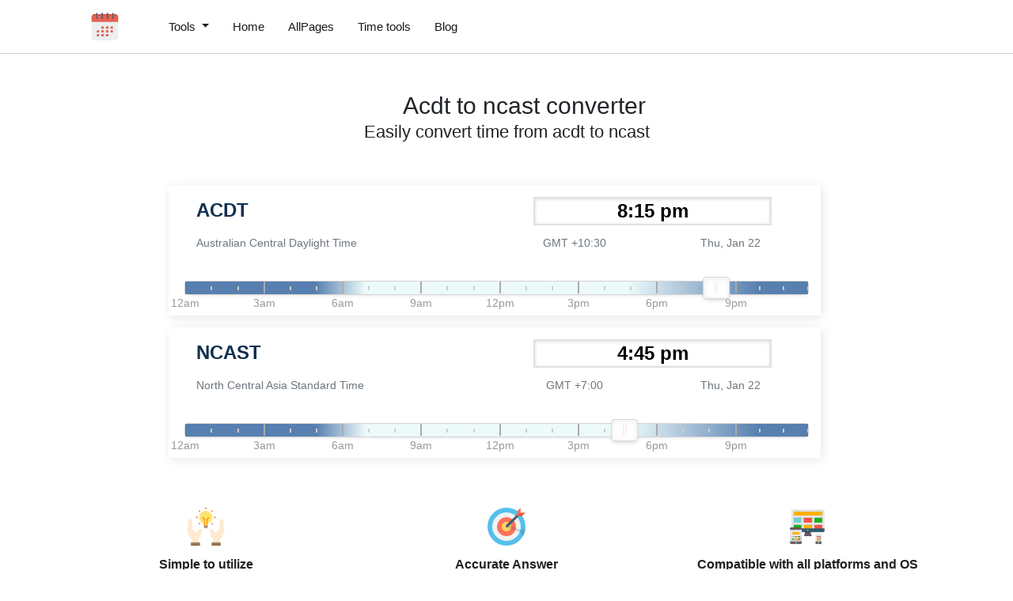

--- FILE ---
content_type: text/html; charset=UTF-8
request_url: https://thetimekit.com/convert-time-in-acdt-to-ncast
body_size: 13262
content:
<!DOCTYPE html><html lang="en"><head><meta charset="utf-8"/>
<script>var __ezHttpConsent={setByCat:function(src,tagType,attributes,category,force,customSetScriptFn=null){var setScript=function(){if(force||window.ezTcfConsent[category]){if(typeof customSetScriptFn==='function'){customSetScriptFn();}else{var scriptElement=document.createElement(tagType);scriptElement.src=src;attributes.forEach(function(attr){for(var key in attr){if(attr.hasOwnProperty(key)){scriptElement.setAttribute(key,attr[key]);}}});var firstScript=document.getElementsByTagName(tagType)[0];firstScript.parentNode.insertBefore(scriptElement,firstScript);}}};if(force||(window.ezTcfConsent&&window.ezTcfConsent.loaded)){setScript();}else if(typeof getEzConsentData==="function"){getEzConsentData().then(function(ezTcfConsent){if(ezTcfConsent&&ezTcfConsent.loaded){setScript();}else{console.error("cannot get ez consent data");force=true;setScript();}});}else{force=true;setScript();console.error("getEzConsentData is not a function");}},};</script>
<script>var ezTcfConsent=window.ezTcfConsent?window.ezTcfConsent:{loaded:false,store_info:false,develop_and_improve_services:false,measure_ad_performance:false,measure_content_performance:false,select_basic_ads:false,create_ad_profile:false,select_personalized_ads:false,create_content_profile:false,select_personalized_content:false,understand_audiences:false,use_limited_data_to_select_content:false,};function getEzConsentData(){return new Promise(function(resolve){document.addEventListener("ezConsentEvent",function(event){var ezTcfConsent=event.detail.ezTcfConsent;resolve(ezTcfConsent);});});}</script>
<script>if(typeof _setEzCookies!=='function'){function _setEzCookies(ezConsentData){var cookies=window.ezCookieQueue;for(var i=0;i<cookies.length;i++){var cookie=cookies[i];if(ezConsentData&&ezConsentData.loaded&&ezConsentData[cookie.tcfCategory]){document.cookie=cookie.name+"="+cookie.value;}}}}
window.ezCookieQueue=window.ezCookieQueue||[];if(typeof addEzCookies!=='function'){function addEzCookies(arr){window.ezCookieQueue=[...window.ezCookieQueue,...arr];}}
addEzCookies([{name:"ezoab_373491",value:"mod102; Path=/; Domain=thetimekit.com; Max-Age=7200",tcfCategory:"store_info",isEzoic:"true",},{name:"ezosuibasgeneris-1",value:"1fa448ed-4582-4163-5b98-ae7f2e713148; Path=/; Domain=thetimekit.com; Expires=Fri, 22 Jan 2027 09:45:27 UTC; Secure; SameSite=None",tcfCategory:"understand_audiences",isEzoic:"true",}]);if(window.ezTcfConsent&&window.ezTcfConsent.loaded){_setEzCookies(window.ezTcfConsent);}else if(typeof getEzConsentData==="function"){getEzConsentData().then(function(ezTcfConsent){if(ezTcfConsent&&ezTcfConsent.loaded){_setEzCookies(window.ezTcfConsent);}else{console.error("cannot get ez consent data");_setEzCookies(window.ezTcfConsent);}});}else{console.error("getEzConsentData is not a function");_setEzCookies(window.ezTcfConsent);}</script><script type="text/javascript" data-ezscrex='false' data-cfasync='false'>window._ezaq = Object.assign({"edge_cache_status":12,"edge_response_time":199,"url":"https://thetimekit.com/convert-time-in-acdt-to-ncast"}, typeof window._ezaq !== "undefined" ? window._ezaq : {});</script><script type="text/javascript" data-ezscrex='false' data-cfasync='false'>window._ezaq = Object.assign({"ab_test_id":"mod102"}, typeof window._ezaq !== "undefined" ? window._ezaq : {});window.__ez=window.__ez||{};window.__ez.tf={};</script><script type="text/javascript" data-ezscrex='false' data-cfasync='false'>window.ezDisableAds = true;</script>
<script data-ezscrex='false' data-cfasync='false' data-pagespeed-no-defer>var __ez=__ez||{};__ez.stms=Date.now();__ez.evt={};__ez.script={};__ez.ck=__ez.ck||{};__ez.template={};__ez.template.isOrig=true;window.__ezScriptHost="//www.ezojs.com";__ez.queue=__ez.queue||function(){var e=0,i=0,t=[],n=!1,o=[],r=[],s=!0,a=function(e,i,n,o,r,s,a){var l=arguments.length>7&&void 0!==arguments[7]?arguments[7]:window,d=this;this.name=e,this.funcName=i,this.parameters=null===n?null:w(n)?n:[n],this.isBlock=o,this.blockedBy=r,this.deleteWhenComplete=s,this.isError=!1,this.isComplete=!1,this.isInitialized=!1,this.proceedIfError=a,this.fWindow=l,this.isTimeDelay=!1,this.process=function(){f("... func = "+e),d.isInitialized=!0,d.isComplete=!0,f("... func.apply: "+e);var i=d.funcName.split("."),n=null,o=this.fWindow||window;i.length>3||(n=3===i.length?o[i[0]][i[1]][i[2]]:2===i.length?o[i[0]][i[1]]:o[d.funcName]),null!=n&&n.apply(null,this.parameters),!0===d.deleteWhenComplete&&delete t[e],!0===d.isBlock&&(f("----- F'D: "+d.name),m())}},l=function(e,i,t,n,o,r,s){var a=arguments.length>7&&void 0!==arguments[7]?arguments[7]:window,l=this;this.name=e,this.path=i,this.async=o,this.defer=r,this.isBlock=t,this.blockedBy=n,this.isInitialized=!1,this.isError=!1,this.isComplete=!1,this.proceedIfError=s,this.fWindow=a,this.isTimeDelay=!1,this.isPath=function(e){return"/"===e[0]&&"/"!==e[1]},this.getSrc=function(e){return void 0!==window.__ezScriptHost&&this.isPath(e)&&"banger.js"!==this.name?window.__ezScriptHost+e:e},this.process=function(){l.isInitialized=!0,f("... file = "+e);var i=this.fWindow?this.fWindow.document:document,t=i.createElement("script");t.src=this.getSrc(this.path),!0===o?t.async=!0:!0===r&&(t.defer=!0),t.onerror=function(){var e={url:window.location.href,name:l.name,path:l.path,user_agent:window.navigator.userAgent};"undefined"!=typeof _ezaq&&(e.pageview_id=_ezaq.page_view_id);var i=encodeURIComponent(JSON.stringify(e)),t=new XMLHttpRequest;t.open("GET","//g.ezoic.net/ezqlog?d="+i,!0),t.send(),f("----- ERR'D: "+l.name),l.isError=!0,!0===l.isBlock&&m()},t.onreadystatechange=t.onload=function(){var e=t.readyState;f("----- F'D: "+l.name),e&&!/loaded|complete/.test(e)||(l.isComplete=!0,!0===l.isBlock&&m())},i.getElementsByTagName("head")[0].appendChild(t)}},d=function(e,i){this.name=e,this.path="",this.async=!1,this.defer=!1,this.isBlock=!1,this.blockedBy=[],this.isInitialized=!0,this.isError=!1,this.isComplete=i,this.proceedIfError=!1,this.isTimeDelay=!1,this.process=function(){}};function c(e,i,n,s,a,d,c,u,f){var m=new l(e,i,n,s,a,d,c,f);!0===u?o[e]=m:r[e]=m,t[e]=m,h(m)}function h(e){!0!==u(e)&&0!=s&&e.process()}function u(e){if(!0===e.isTimeDelay&&!1===n)return f(e.name+" blocked = TIME DELAY!"),!0;if(w(e.blockedBy))for(var i=0;i<e.blockedBy.length;i++){var o=e.blockedBy[i];if(!1===t.hasOwnProperty(o))return f(e.name+" blocked = "+o),!0;if(!0===e.proceedIfError&&!0===t[o].isError)return!1;if(!1===t[o].isComplete)return f(e.name+" blocked = "+o),!0}return!1}function f(e){var i=window.location.href,t=new RegExp("[?&]ezq=([^&#]*)","i").exec(i);"1"===(t?t[1]:null)&&console.debug(e)}function m(){++e>200||(f("let's go"),p(o),p(r))}function p(e){for(var i in e)if(!1!==e.hasOwnProperty(i)){var t=e[i];!0===t.isComplete||u(t)||!0===t.isInitialized||!0===t.isError?!0===t.isError?f(t.name+": error"):!0===t.isComplete?f(t.name+": complete already"):!0===t.isInitialized&&f(t.name+": initialized already"):t.process()}}function w(e){return"[object Array]"==Object.prototype.toString.call(e)}return window.addEventListener("load",(function(){setTimeout((function(){n=!0,f("TDELAY -----"),m()}),5e3)}),!1),{addFile:c,addFileOnce:function(e,i,n,o,r,s,a,l,d){t[e]||c(e,i,n,o,r,s,a,l,d)},addDelayFile:function(e,i){var n=new l(e,i,!1,[],!1,!1,!0);n.isTimeDelay=!0,f(e+" ...  FILE! TDELAY"),r[e]=n,t[e]=n,h(n)},addFunc:function(e,n,s,l,d,c,u,f,m,p){!0===c&&(e=e+"_"+i++);var w=new a(e,n,s,l,d,u,f,p);!0===m?o[e]=w:r[e]=w,t[e]=w,h(w)},addDelayFunc:function(e,i,n){var o=new a(e,i,n,!1,[],!0,!0);o.isTimeDelay=!0,f(e+" ...  FUNCTION! TDELAY"),r[e]=o,t[e]=o,h(o)},items:t,processAll:m,setallowLoad:function(e){s=e},markLoaded:function(e){if(e&&0!==e.length){if(e in t){var i=t[e];!0===i.isComplete?f(i.name+" "+e+": error loaded duplicate"):(i.isComplete=!0,i.isInitialized=!0)}else t[e]=new d(e,!0);f("markLoaded dummyfile: "+t[e].name)}},logWhatsBlocked:function(){for(var e in t)!1!==t.hasOwnProperty(e)&&u(t[e])}}}();__ez.evt.add=function(e,t,n){e.addEventListener?e.addEventListener(t,n,!1):e.attachEvent?e.attachEvent("on"+t,n):e["on"+t]=n()},__ez.evt.remove=function(e,t,n){e.removeEventListener?e.removeEventListener(t,n,!1):e.detachEvent?e.detachEvent("on"+t,n):delete e["on"+t]};__ez.script.add=function(e){var t=document.createElement("script");t.src=e,t.async=!0,t.type="text/javascript",document.getElementsByTagName("head")[0].appendChild(t)};__ez.dot=__ez.dot||{};__ez.queue.addFileOnce('/detroitchicago/boise.js', '/detroitchicago/boise.js?gcb=195-0&cb=5', true, [], true, false, true, false);__ez.queue.addFileOnce('/parsonsmaize/abilene.js', '/parsonsmaize/abilene.js?gcb=195-0&cb=e80eca0cdb', true, [], true, false, true, false);__ez.queue.addFileOnce('/parsonsmaize/mulvane.js', '/parsonsmaize/mulvane.js?gcb=195-0&cb=e75e48eec0', true, ['/parsonsmaize/abilene.js'], true, false, true, false);__ez.queue.addFileOnce('/detroitchicago/birmingham.js', '/detroitchicago/birmingham.js?gcb=195-0&cb=539c47377c', true, ['/parsonsmaize/abilene.js'], true, false, true, false);</script>
<script data-ezscrex="false" type="text/javascript" data-cfasync="false">window._ezaq = Object.assign({"ad_cache_level":0,"adpicker_placement_cnt":0,"ai_placeholder_cache_level":0,"ai_placeholder_placement_cnt":-1,"domain":"thetimekit.com","domain_id":373491,"ezcache_level":1,"ezcache_skip_code":0,"has_bad_image":0,"has_bad_words":0,"is_sitespeed":0,"lt_cache_level":0,"response_size":65460,"response_size_orig":59661,"response_time_orig":209,"template_id":5,"url":"https://thetimekit.com/convert-time-in-acdt-to-ncast","word_count":0,"worst_bad_word_level":0}, typeof window._ezaq !== "undefined" ? window._ezaq : {});__ez.queue.markLoaded('ezaqBaseReady');</script>
<script type='text/javascript' data-ezscrex='false' data-cfasync='false'>
window.ezAnalyticsStatic = true;

function analyticsAddScript(script) {
	var ezDynamic = document.createElement('script');
	ezDynamic.type = 'text/javascript';
	ezDynamic.innerHTML = script;
	document.head.appendChild(ezDynamic);
}
function getCookiesWithPrefix() {
    var allCookies = document.cookie.split(';');
    var cookiesWithPrefix = {};

    for (var i = 0; i < allCookies.length; i++) {
        var cookie = allCookies[i].trim();

        for (var j = 0; j < arguments.length; j++) {
            var prefix = arguments[j];
            if (cookie.indexOf(prefix) === 0) {
                var cookieParts = cookie.split('=');
                var cookieName = cookieParts[0];
                var cookieValue = cookieParts.slice(1).join('=');
                cookiesWithPrefix[cookieName] = decodeURIComponent(cookieValue);
                break; // Once matched, no need to check other prefixes
            }
        }
    }

    return cookiesWithPrefix;
}
function productAnalytics() {
	var d = {"pr":[6],"omd5":"53fe8900cb30cd63b670cdc3067eec51","nar":"risk score"};
	d.u = _ezaq.url;
	d.p = _ezaq.page_view_id;
	d.v = _ezaq.visit_uuid;
	d.ab = _ezaq.ab_test_id;
	d.e = JSON.stringify(_ezaq);
	d.ref = document.referrer;
	d.c = getCookiesWithPrefix('active_template', 'ez', 'lp_');
	if(typeof ez_utmParams !== 'undefined') {
		d.utm = ez_utmParams;
	}

	var dataText = JSON.stringify(d);
	var xhr = new XMLHttpRequest();
	xhr.open('POST','/ezais/analytics?cb=1', true);
	xhr.onload = function () {
		if (xhr.status!=200) {
            return;
		}

        if(document.readyState !== 'loading') {
            analyticsAddScript(xhr.response);
            return;
        }

        var eventFunc = function() {
            if(document.readyState === 'loading') {
                return;
            }
            document.removeEventListener('readystatechange', eventFunc, false);
            analyticsAddScript(xhr.response);
        };

        document.addEventListener('readystatechange', eventFunc, false);
	};
	xhr.setRequestHeader('Content-Type','text/plain');
	xhr.send(dataText);
}
__ez.queue.addFunc("productAnalytics", "productAnalytics", null, true, ['ezaqBaseReady'], false, false, false, true);
</script><base href="https://thetimekit.com/convert-time-in-acdt-to-ncast"/>
           
  <link rel="shortcut icon" href="/images/calendar.png"/>
  <meta name="viewport" content="width=device-width"/><title>Acdt to NCAST converter</title><meta name="description" content="Simplest method to convert time from ACDT to NCAST"/><link rel="canonical" href="https://thetimekit.com/convert-time-in-acdt-to-ncast"/><link rel="stylesheet" href="/assets/css/bootstrap.min.css"/><link rel="stylesheet" href="/assets/css/tools.css"/><meta data-rh="true" property="og:image" content="https://thetimekit.com/images/calendar.png"/>
  <meta property="og:title" content="Acdt to NCAST converter"/>
  <meta property="og:description" content="Simplest method to convert time from ACDT to NCAST"/>
  <meta property="og:type" content="website"/>
  <meta data-rh="true" property="og:url" content="https://thetimekit.com/convert-time-in-acdt-to-ncast"/>
  <meta data-rh="true" property="og:site_name" content="thetimekit.com"/>
  <meta data-rh="true" property="twitter:domain" content="https://thetimekit.com"/>
  <meta data-rh="true" property="twitter:url" content="https://thetimekit.com/convert-time-in-acdt-to-ncast"/>
  <meta data-rh="true" name="twitter:title" content="Acdt to NCAST converter"/>
  <meta data-rh="true" name="twitter:description" content="Simplest method to convert time from ACDT to NCAST"/>
  <meta data-rh="true" name="twitter:image:src" content="https://thetimekit.com/images/calendar.png"/>
  

<link rel="stylesheet" href="/css/timetools.css"/> <script src="https://cdnjs.cloudflare.com/ajax/libs/moment.js/2.29.1/moment.min.js"></script> <script src="https://cdnjs.cloudflare.com/ajax/libs/jquery/3.6.0/jquery.min.js" integrity="sha512-894YE6QWD5I59HgZOGReFYm4dnWc1Qt5NtvYSaNcOP+u1T9qYdvdihz0PPSiiqn/+/3e7Jo4EaG7TubfWGUrMQ==" crossorigin="anonymous"></script>

  <script type="application/ld+json">
    {
      "@context": "http://schema.org",
      "@type": "Organization",
      "url": "https://thetimekit.com",
      "logo": "https://thetimekit.com/images/calendar.png"
    }
  </script>
  <script type="application/ld+json">
    {
      "@context": "http://schema.org",
      "@type": "WebSite",
      "name": "thetimekit.com",
      "alternateName": "Thetimekit",
      "url": "https://thetimekit.com"
    }
  </script><script type="application/ld+json">
    {
      "@context": "http://schema.org",
      "@type": "FAQPage",
      "mainEntity": [{
              "@type": "Question",
              "name": "Can I trust this tool for 100% accuracy? ",
              "acceptedAnswer": {
                "@type": "Answer",
                "text": "Results provided by thetimekit.com are 100% accurate. Just move the slider to set the desired time and get the ACDT to NCAST time conversion "
              }
            },{
              "@type": "Question",
              "name": "Can I use this tool on my mobile phone?",
              "acceptedAnswer": {
                "@type": "Answer",
                "text": "Yes, our tool works across the platform and devices.You can definitely use your phone to convert time in ACDT to NCAST."
              }
            },{
              "@type": "Question",
              "name": "Is this tool free or do I need to buy any membership plan?",
              "acceptedAnswer": {
                "@type": "Answer",
                "text": "Thetimekit.com is absolutely free and online so that you can use it anytime, anywhere without spending a single penny."
              }
            },{
              "@type": "Question",
              "name": "Do I need to create any account here before I can start using this tool?",
              "acceptedAnswer": {
                "@type": "Answer",
                "text": "No, you don't need to create any sort of account to use this tool."
              }
            },{
              "@type": "Question",
              "name": "Can I use this tool everyday?",
              "acceptedAnswer": {
                "@type": "Answer",
                "text": "Sure, we will love that. Use this tool anytime anywhere to  get the desired conversion"
              }
            },{
              "@type": "Question",
              "name": "What does NCAST stands for?",
              "acceptedAnswer": {
                "@type": "Answer",
                "text": "NCAST stands for North Central Asia Standard Time"
              }
            },{
              "@type": "Question",
              "name": "What does ACDT stands for?",
              "acceptedAnswer": {
                "@type": "Answer",
                "text": "ACDT stands for Australian Central Daylight Time"
              }
            },{
              "@type": "Question",
              "name": "What is the time difference between ACDT and NCAST  time Zone?",
              "acceptedAnswer": {
                "@type": "Answer",
                "text": "ACDT(Australian Central Daylight Time) is 3 hours ahead from North Central Asia Standard Time (NCAST)"
              }
            },{
              "@type": "Question",
              "name": "What time is now in ACDT zone?",
              "acceptedAnswer": {
                "@type": "Answer",
                "text": "Time now in ACDT Zone is  09:52 pm"
              }
            },{
              "@type": "Question",
              "name": "What time is now in NCAST zone?",
              "acceptedAnswer": {
                "@type": "Answer",
                "text": "Time now in NCAST Zone is 06:22 pm"
              }
            },{
              "@type": "Question",
              "name": "Is UTC time the same as GMT?",
              "acceptedAnswer": {
                "@type": "Answer",
                "text": "GMT stands for Greenwich Mean Time where as UTC stands for Universal Coordinated time. Though there is no time difference between these but still they aren't same,because GMT is a time zone itself whereas UTC is time standard used by the whole world to regulate clocks and time."
              }
            },{
              "@type": "Question",
              "name": "How many hours is GMT from NCAST?",
              "acceptedAnswer": {
                "@type": "Answer",
                "text": "GMT is 6 hours ahead from NCAST"
              }
            },{
              "@type": "Question",
              "name": "How many hours is GMT from ACDT?",
              "acceptedAnswer": {
                "@type": "Answer",
                "text": "GMT IS 10 hours behind ACDT"
              }
            },{
              "@type": "Question",
              "name": "Does ACDT uses daylight saving technique?",
              "acceptedAnswer": {
                "@type": "Answer",
                "text": "No ACDT time Zone does not uses daylight saving technique"
              }
            },{
              "@type": "Question",
              "name": "Does NCAST uses daylight saving technique?",
              "acceptedAnswer": {
                "@type": "Answer",
                "text": "Yes, NCAST uses daylight saving technique"
              }
            },{
              "@type": "Question",
              "name": "What is GMT?",
              "acceptedAnswer": {
                "@type": "Answer",
                "text": "GMT which stands for Greenwich Mean Time is a standard and well known time zone having time 0 hours ahead of UTC"
              }
            },{
              "@type": "Question",
              "name": "What is UTC?",
              "acceptedAnswer": {
                "@type": "Answer",
                "text": "UTC which stands for Universal Time Coordinated is a standard and well known time zone having time 0 hours ahead of GMT"
              }
            },{
              "@type": "Question",
              "name": "Is NCAST the same as GMT?",
              "acceptedAnswer": {
                "@type": "Answer",
                "text": "No NCAST is not same as GMT. Infact NCAST is 6 hours behind GMT"
              }
            },{
              "@type": "Question",
              "name": "Is ACDT the same as GMT?",
              "acceptedAnswer": {
                "@type": "Answer",
                "text": "No ACDT is not same as GMT.Infact ACDT is 10 hours ahead from GMT"
              }
            },{
              "@type": "Question",
              "name": "Is GMT a timezone?",
              "acceptedAnswer": {
                "@type": "Answer",
                "text": "GMT which stands for Greenwich Mean Time is a standard and well known time zone having time 0 hours ahead of UTC"
              }
            },{
              "@type": "Question",
              "name": "Is UTC a timezone?",
              "acceptedAnswer": {
                "@type": "Answer",
                "text": "No, UTC is not a timezone. It is a time standard used by the world to avoid any confusion while dealing with multiple timezones"
              }
            },{
              "@type": "Question",
              "name": "Which country has 12 time zones?",
              "acceptedAnswer": {
                "@type": "Answer",
                "text": "France is the only country that witnesses maabbrimum numbers of 12 time zones due to its scattered territories"
              }
            },{
              "@type": "Question",
              "name": "How many total time zone are there ?",
              "acceptedAnswer": {
                "@type": "Answer",
                "text": "In total there are 24 time Zones in the world"
              }
            },{
              "@type": "Question",
              "name": "Why is the GMT time so important?",
              "acceptedAnswer": {
                "@type": "Answer",
                "text": "Just as equator divides the southern and northern hemisphere the same way Greenwich divides earth in northern and southern hemisphere .So from historic times the line in Greenwich represents the  Prime Meridian of the World having Longitude at 0º."
              }
            },{
              "@type": "Question",
              "name": "Who uses UTC ?",
              "acceptedAnswer": {
                "@type": "Answer",
                "text": "Coordinated Universal Time or UTC is the time standard used by the whole world to regulate clocks and times.UTC proves to be very helpful when it comes to weather forecasting, mapping, air traffic controlling as it avoids any type of confusion that can arise due to different time Zones or daylight saving"
              }
            },{
              "@type": "Question",
              "name": "How many hours is UTC from NCAST?",
              "acceptedAnswer": {
                "@type": "Answer",
                "text": "UTC is 7 hours  ahead from NCAST"
              }
            },{
              "@type": "Question",
              "name": "How many hours is UTC from ACDT?",
              "acceptedAnswer": {
                "@type": "Answer",
                "text": "UTC IS 10 hours 30 minutes  ahead from ACDT"
              }
            }]
    }
  </script>

<script type="application/ld+json">
  {
    "@context": "http://schema.org",
    "@type": "WebApplication",
    "operatingSystem":"All - Windows/Mac/iOS/Linux/Android",
    "applicationCategory":"UtilitiesApplication",
    "name": "timeZoneConvertor",
    "url":"https://thetimekit.com/convert-time-in-acdt-to-ncast",
    "image":"https://thetimekit.com/images/calendar.png",
    "aggregateRating": {
      "@type": "AggregateRating", 
      "worstRating":"1",
      "bestRating":"5",	
      "ratingValue":"4.69",
      "ratingCount":"16"},
    "offers": {
      "@type": "Offer",
      "price": "0.00",
      "priceCurrency": "USD"
    }
  }
</script>
<script async="" src="https://www.googletagmanager.com/gtag/js?id=UA-179965937-23"></script>
<script>
  window.dataLayer = window.dataLayer || [];
  function gtag() {
    dataLayer.push(arguments);
  }
  gtag("js", new Date());

  gtag("config", "UA-179965937-23");
</script>
 












<script type='text/javascript'>
var ezoTemplate = 'orig_site';
var ezouid = '1';
var ezoFormfactor = '1';
</script><script data-ezscrex="false" type='text/javascript'>
var soc_app_id = '0';
var did = 373491;
var ezdomain = 'thetimekit.com';
var ezoicSearchable = 1;
</script></head>


  <body>
    




<header id="header">
  <nav class="navbar navbar-expand-lg py-3 px-sm-2">
    
    <a id="home-link" href="/">
      <img class="logo-height" width="40px" height="40px" src="/images/calendar.png" alt="/images/calendar.png"/>
    </a>
    
    <button class="navbar-toggler" type="button" data-toggle="collapse" data-target="#navbarSupportedContent" aria-controls="navbarSupportedContent" aria-expanded="false" aria-label="Toggle navigation">
      <div class="hamburger-menu">
        <span class="line-top"></span>
        <span class="line-center"></span>
        <span class="line-bottom"></span>
        </div>
    </button>

    <div class="collapse navbar-collapse" id="navbarSupportedContent"><div class="nav-item nav__item">
        <a class="dropdown-toggle ml-lg-5" href="#" id="navbarDropdown" role="button" data-toggle="dropdown" aria-haspopup="true" aria-expanded="false">
          Tools
        </a>
        <div class="dropmenu dropdown-menu" aria-labelledby="navbarDropdown">
          <div class="inner-dropdown"><div class="catPad mb-4">
              <div class="text-muted">Recommended Pages</div><div>
                <a href="convert-time-in-est-to-ist">Convert time in est to ist
                </a>
              </div><div>
                <a href="convert-time-in-gmt-to-ist">Convert time in gmt to ist
                </a>
              </div><div>
                <a href="convert-time-in-cst-to-ist">Convert time in cst to ist
                </a>
              </div><div>
                <a href="convert-time-in-pst-to-ist">Convert time in pst to ist
                </a>
              </div><div>
                <a href="convert-time-in-pdt-to-est">Convert time in pdt to est
                </a>
              </div><div>
                <a href="convert-time-in-pst-to-bst">Convert time in pst to bst
                </a>
              </div><div>
                <a href="convert-time-in-pst-to-pdt">Convert time in pst to pdt
                </a>
              </div><div>
                <a href="convert-time-in-edt-to-gmt">Convert time in edt to gmt
                </a>
              </div><div>
                <a href="convert-time-in-cst-to-bst">Convert time in cst to bst
                </a>
              </div><div>
                <a href="convert-time-in-cst-to-edt">Convert time in cst to edt
                </a>
              </div></div><div class="catPad mb-4">
              <div class="text-muted">Users also visited</div><div>
                <a href="/convert-time-in-nst-to-rdt">Convert time in nst to rdt
                </a>
              </div><div>
                <a href="/convert-time-in-sbt-to-spst">Convert time in sbt to spst
                </a>
              </div><div>
                <a href="/convert-time-in-chadt-to-nast">Convert time in chadt to nast
                </a>
              </div><div>
                <a href="/convert-time-in-cct-to-nast">Convert time in cct to nast
                </a>
              </div><div>
                <a href="/convert-time-in-uzt-to-umst">Convert time in uzt to umst
                </a>
              </div><div>
                <a href="/convert-time-in-ist-to-spst">Convert time in ist to spst
                </a>
              </div><div>
                <a href="/convert-time-in-irst-to-bst">Convert time in irst to bst
                </a>
              </div><div>
                <a href="/convert-time-in-sbt-to-yst">Convert time in sbt to yst
                </a>
              </div><div>
                <a href="/convert-time-in-npt-to-wet">Convert time in npt to wet
                </a>
              </div><div>
                <a href="/convert-time-in-cpst-to-est">Convert time in cpst to est
                </a>
              </div><div>
                <a href="/convert-time-in-pst-to-wpst">Convert time in pst to wpst
                </a>
              </div><div>
                <a href="/convert-time-in-spst-to-ust">Convert time in spst to ust
                </a>
              </div></div><div class="catPad mb-4">
              <div class="text-muted">Users also visited</div><div>
                <a href="/convert-time-in-aest-to-nast">Convert time in aest to nast
                </a>
              </div><div>
                <a href="/convert-time-in-hst-to-sast">Convert time in hst to sast
                </a>
              </div><div>
                <a href="/convert-time-in-chadt-to-jdt">Convert time in chadt to jdt
                </a>
              </div><div>
                <a href="/convert-time-in-lint-to-cpst">Convert time in lint to cpst
                </a>
              </div><div>
                <a href="/convert-time-in-wet-to-idt">Convert time in wet to idt
                </a>
              </div><div>
                <a href="/convert-time-in-irst-to-msk">Convert time in irst to msk
                </a>
              </div><div>
                <a href="/convert-time-in-irdt-to-yekt">Convert time in irdt to yekt
                </a>
              </div><div>
                <a href="/convert-time-in-vst-to-wcast">Convert time in vst to wcast
                </a>
              </div><div>
                <a href="/convert-time-in-aoe-to-mst">Convert time in aoe to mst
                </a>
              </div><div>
                <a href="/convert-time-in-sest-to-jdt">Convert time in sest to jdt
                </a>
              </div><div>
                <a href="/convert-time-in-akdt-to-hdt">Convert time in akdt to hdt
                </a>
              </div><div>
                <a href="/convert-time-in-cest-to-hdt">Convert time in cest to hdt
                </a>
              </div><div>
                <a href="/convert-time-in-tot-to-gdt">Convert time in tot to gdt
                </a>
              </div></div></div>
          
        </div>
      </div><div class="navbar-nav">
        
        <div class="nav-item nav__item mr-auto">
          <a href="/">Home</a>
        </div>
        
        <div class="nav-item nav__item mr-auto">
          <a href="/allpages">AllPages</a>
        </div>
        
        <div class="nav-item nav__item mr-auto">
          <a href="/tools">Time tools</a>
        </div>
        
        <div class="nav-item nav__item mr-auto">
          <a href="/blog">Blog</a>
        </div>
        
        
      </div>
    </div>
  </nav>
</header>

<div class="flex-container mb-1">
      <div class="flex-class py-5">
        <div class="d-flex justify-content-center align-items-center">
          <span class="fHhdVc">
            <div class="div-cont feature-img mr-2"></div>
          </span>
          <h1 class="home-top-h1">Acdt to ncast converter</h1>
        </div>
        <h2 class="home-top-h2">Easily convert time from acdt to ncast</h2>
      </div>
    </div><div class="home-content-box" id="theme-content-box"><div class="row m-0">
    <div class="col-md-8 mx-auto">
        <div class="differenceTZ">
            <div class="boxTZ row">
                <div class="col-first col-md-6 col-xs-6 col-sm-6 left">
                    <p class="timezoneAbbr abbr" id="abbr-0">ACDT</p>
                </div>
                <div class="timepicker col-md-6 col-xs-6 col-sm-6">
                    <input type="text" class="currentTimeFromZone" id="time-0"/>
                </div>
                <div class="col-last wrap col-md-12">
                    <p class="timezoneAbbr text-muted col-md-6 left">Australian Central Daylight Time</p>
                    <div class="col-md-6 wrap">
                        <p class="col-md-6"><span class="gmt text-muted">GMT +10:30</span></p>
                        <p class="col-md-6"><span class="currentDateFromZone text-muted" id="date-0"></span></p>
                    </div>
                </div>
                <div class="slider"></div>
            </div>
            <div class="boxTZ row">
                <div class="col-first col-md-6 col-xs-6 col-sm-6 left">
                    <p class="timezoneAbbr abbr" id="abbr-1">NCAST</p>
                </div>
                <div class="timepicker col-md-6 col-xs-6 col-sm-6">
                    <input type="text" class="currentTimeFromZone" id="time-1"/>
                </div>
                <div class="col-last wrap col-md-12">
                    <p class="timezoneAbbr text-muted col-md-6 left">North Central Asia Standard Time</p>
                    <div class="col-md-6 wrap">
                        <p class="col-md-6"><span class="gmt text-muted">GMT +7:00</span></p>
                        <p class="col-md-6"><span class="currentDateFromZone text-muted" id="date-1"></span></p>
                    </div>
                </div>
                <div class="slider"></div>
            </div>
        </div>
    </div>

    <link rel="stylesheet" href="https://cdnjs.cloudflare.com/ajax/libs/noUiSlider/12.0.0/nouislider.min.css" integrity="sha512-kSH0IqtUh1LRE0tlO8dWN7rbmdy5cqApopY6ABJ4U99HeKulW6iKG5KgrVfofEXQOYtdQGFjj2N/DUBnj3CNmQ==" crossorigin="anonymous"/>
    <link rel="stylesheet" href="//cdnjs.cloudflare.com/ajax/libs/timepicker/1.3.5/jquery.timepicker.min.css"/>

    <script src="https://cdnjs.cloudflare.com/ajax/libs/moment.js/2.29.1/moment.min.js"></script>
    <script src="https://cdnjs.cloudflare.com/ajax/libs/moment-timezone/0.5.33/moment-timezone.min.js"></script>
    <script src="https://cdnjs.cloudflare.com/ajax/libs/moment-timezone/0.5.33/moment-timezone-with-data-2012-2022.js"></script>
    <script src="https://cdnjs.cloudflare.com/ajax/libs/noUiSlider/12.0.0/nouislider.min.js" integrity="sha512-6vo59lZMHB6GgEySnojEnfhnugP7LR4qm6akxptNOw/KW+i9o9MK4Gaia8f/eJATjAzCkgN3CWlIHWbVi2twpg==" crossorigin="anonymous"></script>
    <script src="//cdnjs.cloudflare.com/ajax/libs/timepicker/1.3.5/jquery.timepicker.min.js"></script>
    <script>

         document.addEventListener('DOMContentLoaded', function (e) {
            var ans = document.getElementsByClassName('faq-answer')

            let utcX = "+10:30"
            let utcY = "+7:00"

            const offsetData = moment(utcX.slice(1), offsetFormat);
            const offset = (offsetData.hour() * 60) + offsetData.minute();
            let minsOffset = utcX[0] === '+' ? offset : -offset
            let crrTimeX = moment().utcOffset(minsOffset).format('hh:mm a')

            const offsetData2 = moment(utcY.slice(1), offsetFormat);
            const offset2 = (offsetData2.hour() * 60) + offsetData2.minute();
            let minsOffset2 = utcY[0] === '+' ? offset2 : -offset2
            let crrTimeY = moment().utcOffset(minsOffset2).format('hh:mm a')

            ans[8].innerHTML = `Time now in ACDT Zone is  ${crrTimeX}`
            ans[9].innerHTML = `Time now in NCAST Zone is  ${crrTimeY}`

        })


        const timeFromZone = document.getElementsByClassName("currentTimeFromZone");
        const dateFromZone = document.getElementsByClassName("currentDateFromZone");
        const sliders = document.querySelectorAll('.slider');

        const UTC = [`+10:30`, `+7:00`];
        const offsetFormat = 'H:mm';
        const timeFormat = "h:mm a";
        const displayDateFormat = "ddd, MMM D";
        const dataDateFormat = "YYYY-MM-DD";
        const timestampFormat = dataDateFormat + ' ' + timeFormat;

        const fromUTCToMinutes = function (utc) {
            // To convert utc offset to arithmetic offset.
            const offsetData = moment(utc.slice(1), offsetFormat);
            const offset = (offsetData.hour() * 60) + offsetData.minute();

            return utc[0] === '+' ? offset : -offset;
        };

        const getDataInTimezone = function (timestamp, tzOffset) {
            // To get data for a timezone
            const timezoneObj = moment.utc(timestamp, timestampFormat).utcOffset(fromUTCToMinutes(tzOffset));

            const time = timezoneObj.format(timeFormat);
            const displayDate = timezoneObj.format(displayDateFormat);
            const dataDate = timezoneObj.format(dataDateFormat);

            return { time, displayDate, dataDate };
        };

        const timezoneConversion = function (timestamp, fromTZ, toTZ) {
            const newTimestamp = moment.utc(timestamp, timestampFormat).utcOffset(-fromUTCToMinutes(fromTZ)).format(timestampFormat);

            return getDataInTimezone(newTimestamp, toTZ);
        };

        const timeToSlider = function (inTime) {
            const inTimeArray = inTime.split(' ');
            const inputTime = inTimeArray[0].split(':');

            const inTimeMoment = moment(inTime, timeFormat);
            const hours = inTimeMoment.hour();
            const minutes = inTimeMoment.minute();

            const f = moment.duration({ minutes, hours }).asMinutes();

            const r = Math.round(f / 15);

            return r;
        };

        const sliderToTime = function (inValue) {
            inValue = Math.floor(Number(inValue));

            const t = moment('0', 'h');
            t.add(inValue / 4, "hours");

            return t.format("h:mm a");
        };

        const sliderObj = {
            start: [0],
            stepped: true,
            step: 1,
            behaviour: 'tap-drag',
            range: {
                'min': 0,
                'max': 95
            },
            pips: {
                density: 4,
                mode: "values",
                values: [0, 12, 24, 36, 48, 60, 72, 84],
                format: {
                    to: function (n) {
                        const t = moment(0);
                        t.add(n / 4, "hours");
                        return t.utc().format("ha");
                    },
                    from: function (n) {
                        return n;
                    }
                }
            }
        };

        const setData = function (box, timezoneData) {
            timeFromZone[box].value = timezoneData.time;
            dateFromZone[box].innerHTML = timezoneData.displayDate;
            dateFromZone[box].setAttribute('data-date', timezoneData.dataDate);
        };

        const changeData = function (e) {
            const self = this.value ? this : this[0];

            if (self.value.length === 7 || self.value.length === 8) {
                const box = Number(self.id.split('-')[1]);
                const date = dateFromZone[box].getAttribute('data-date');
                const time = self.value;
                const timestamp = `${date} ${time}`;

                if (box === 0) {
                    const timezoneData = timezoneConversion(timestamp, UTC[0], UTC[1]);

                    setData(1, timezoneData);

                    if (e.type === 'slider') {
                        sliders[1].noUiSlider.set(timeToSlider(timeFromZone[1].value));
                    }
                    else {
                        sliders[0].noUiSlider.set(timeToSlider(self.value));
                        sliders[1].noUiSlider.set(timeToSlider(timeFromZone[1].value));
                    }
                }
                else {
                    const timezoneData = timezoneConversion(timestamp, UTC[1], UTC[0]);

                    setData(0, timezoneData);

                    if (e.type === 'slider') {
                        sliders[0].noUiSlider.set(timeToSlider(timeFromZone[0].value));
                    }
                    else {
                        sliders[1].noUiSlider.set(timeToSlider(self.value));
                        sliders[0].noUiSlider.set(timeToSlider(timeFromZone[0].value));
                    }
                }
            }
        };

        const timepickerObj = {
            timeFormat: 'h:mm a',
            interval: 30,
            minTime: '12:00am',
            maxTime: '11:30pm',
            dynamic: false,
            dropdown: true,
            scrollbar: true,
            change: changeData,
            zindex: 5
        };

        const event = new Event('slider');

        const currentTimestamp = moment.utc().format(timestampFormat);

        for (let i = 0; i < 2; i++) {

            noUiSlider.create(sliders[i], sliderObj);
            $(timeFromZone[i]).timepicker(timepickerObj);

            const timezoneData = getDataInTimezone(currentTimestamp, UTC[i]);

            // Initializing Data
            setData(i, timezoneData);
            sliders[i].noUiSlider.set(timeToSlider(timeFromZone[i].value));

            // Adding Event Listeners
            timeFromZone[i].addEventListener('input', changeData);
            timeFromZone[i].addEventListener('slider', changeData);
            sliders[i].noUiSlider.on('slide', function () {
                timeFromZone[i].value = sliderToTime(this.get());
                timeFromZone[i].dispatchEvent(event);
            });
        }
    </script>

                
</div>
</div><div class="container mt-4 mb-4">
      <div class="row px-0">  
            <div class="col-md-4 my-4">
              <div>
                <img class="feature-card-img" height="48px" width="48px" loading="lazy" src="/images/lightbulb.png" alt="Simple to utilize"/><div class="feature-card-title">
                  Simple to utilize
                </div><div class="feature-card-desc">
                  Thetimekit.com can effortlessly convert the time in ACDT to NCAST timezone
                </div>
              </div>
            </div>
            
            <div class="col-md-4 my-4">
              <div>
                <img class="feature-card-img" height="48px" width="48px" loading="lazy" src="/images/target.svg" alt="Accurate Answer"/><div class="feature-card-title">
                  Accurate Answer
                </div><div class="feature-card-desc">
                  Calculations done by thetimekit.com is accurate and exact so for converting the time in ACDT to NCAST timezone use our tool.
                </div>
              </div>
            </div>
            
            <div class="col-md-4 my-4">
              <div>
                <img class="feature-card-img" height="48px" width="48px" loading="lazy" src="/images/responsive-design.png" alt="Compatible with all platforms and OS"/><div class="feature-card-title">
                  Compatible with all platforms and OS
                </div><div class="feature-card-desc">
                  Our tool works well on all kind of devices like phone, laptop tab, etc or OS like windows,linux,IOS
                </div>
              </div>
            </div>
            
            <div class="col-md-4 my-4">
              <div>
                <img class="feature-card-img" height="48px" width="48px" loading="lazy" src="/images/admin.png" alt="No signup or registrations required"/><div class="feature-card-title">
                  No signup or registrations required
                </div><div class="feature-card-desc">
                  You do not need to register or signup for using our tool
                </div>
              </div>
            </div>
            
            <div class="col-md-4 my-4">
              <div>
                <img class="feature-card-img" height="48px" width="48px" loading="lazy" src="/images/no-download.png" alt="Do not require any extensions or predownloads"/><div class="feature-card-title">
                  Do not require any extensions or predownloads
                </div><div class="feature-card-desc">
                  The tool is completely free and online so you do not need to download any extensions or software for using this tool  
                </div>
              </div>
            </div>
            </div>
    </div><section class="faq-section">
      <div class="container">
        <div class="row">
          <div class="col-md-8 mx-auto">
            <div class="faq"><h3 class="feature-h1 text-center mb-4">
                Frequently Asked Questions
              </h3><ul class="list-unstyled">
                
                <li>
                  <h3 class="faq-question" itemprop="name">
                    Can I trust this tool for 100% accuracy? <em style="transform: rotate(-135deg)">
                      <i></i></em>
                  </h3>
                  <div style="display: block">
                    <p class="faq-answer" itemprop="text">
                      Results provided by thetimekit.com are 100% accurate. Just move the slider to set the desired time and get the ACDT to NCAST time conversion 
                    </p>
                  </div>
                </li>
                
                <li>
                  <h3 class="faq-question" itemprop="name">
                    Can I use this tool on my mobile phone?<em style="transform: rotate(-135deg)">
                      <i></i></em>
                  </h3>
                  <div style="display: block">
                    <p class="faq-answer" itemprop="text">
                      Yes, our tool works across the platform and devices.You can definitely use your phone to convert time in ACDT to NCAST.
                    </p>
                  </div>
                </li>
                
                <li>
                  <h3 class="faq-question" itemprop="name">
                    Is this tool free or do I need to buy any membership plan?<em style="transform: rotate(-135deg)">
                      <i></i></em>
                  </h3>
                  <div style="display: block">
                    <p class="faq-answer" itemprop="text">
                      Thetimekit.com is absolutely free and online so that you can use it anytime, anywhere without spending a single penny.
                    </p>
                  </div>
                </li>
                
                <li>
                  <h3 class="faq-question" itemprop="name">
                    Do I need to create any account here before I can start using this tool?<em style="transform: rotate(-135deg)">
                      <i></i></em>
                  </h3>
                  <div style="display: block">
                    <p class="faq-answer" itemprop="text">
                      No, you don&#39;t need to create any sort of account to use this tool.
                    </p>
                  </div>
                </li>
                
                <li>
                  <h3 class="faq-question" itemprop="name">
                    Can I use this tool everyday?<em style="transform: rotate(-135deg)">
                      <i></i></em>
                  </h3>
                  <div style="display: block">
                    <p class="faq-answer" itemprop="text">
                      Sure, we will love that. Use this tool anytime anywhere to  get the desired conversion
                    </p>
                  </div>
                </li>
                
                <li>
                  <h3 class="faq-question" itemprop="name">
                    What does NCAST stands for?<em style="transform: rotate(-135deg)">
                      <i></i></em>
                  </h3>
                  <div style="display: block">
                    <p class="faq-answer" itemprop="text">
                      NCAST stands for North Central Asia Standard Time
                    </p>
                  </div>
                </li>
                
                <li>
                  <h3 class="faq-question" itemprop="name">
                    What does ACDT stands for?<em style="transform: rotate(-135deg)">
                      <i></i></em>
                  </h3>
                  <div style="display: block">
                    <p class="faq-answer" itemprop="text">
                      ACDT stands for Australian Central Daylight Time
                    </p>
                  </div>
                </li>
                
                <li>
                  <h3 class="faq-question" itemprop="name">
                    What is the time difference between ACDT and NCAST  time Zone?<em style="transform: rotate(-135deg)">
                      <i></i></em>
                  </h3>
                  <div style="display: block">
                    <p class="faq-answer" itemprop="text">
                      ACDT(Australian Central Daylight Time) is 3 hours ahead from North Central Asia Standard Time (NCAST)
                    </p>
                  </div>
                </li>
                
                <li>
                  <h3 class="faq-question" itemprop="name">
                    What time is now in ACDT zone?<em style="transform: rotate(-135deg)">
                      <i></i></em>
                  </h3>
                  <div style="display: block">
                    <p class="faq-answer" itemprop="text">
                      Time now in ACDT Zone is  09:52 pm
                    </p>
                  </div>
                </li>
                
                <li>
                  <h3 class="faq-question" itemprop="name">
                    What time is now in NCAST zone?<em style="transform: rotate(-135deg)">
                      <i></i></em>
                  </h3>
                  <div style="display: block">
                    <p class="faq-answer" itemprop="text">
                      Time now in NCAST Zone is 06:22 pm
                    </p>
                  </div>
                </li>
                
                <li>
                  <h3 class="faq-question" itemprop="name">
                    Is UTC time the same as GMT?<em style="transform: rotate(-135deg)">
                      <i></i></em>
                  </h3>
                  <div style="display: block">
                    <p class="faq-answer" itemprop="text">
                      GMT stands for Greenwich Mean Time where as UTC stands for Universal Coordinated time. Though there is no time difference between these but still they aren&#39;t same,because GMT is a time zone itself whereas UTC is time standard used by the whole world to regulate clocks and time.
                    </p>
                  </div>
                </li>
                
                <li>
                  <h3 class="faq-question" itemprop="name">
                    How many hours is GMT from NCAST?<em style="transform: rotate(-135deg)">
                      <i></i></em>
                  </h3>
                  <div style="display: block">
                    <p class="faq-answer" itemprop="text">
                      GMT is 6 hours ahead from NCAST
                    </p>
                  </div>
                </li>
                
                <li>
                  <h3 class="faq-question" itemprop="name">
                    How many hours is GMT from ACDT?<em style="transform: rotate(-135deg)">
                      <i></i></em>
                  </h3>
                  <div style="display: block">
                    <p class="faq-answer" itemprop="text">
                      GMT IS 10 hours behind ACDT
                    </p>
                  </div>
                </li>
                
                <li>
                  <h3 class="faq-question" itemprop="name">
                    Does ACDT uses daylight saving technique?<em style="transform: rotate(-135deg)">
                      <i></i></em>
                  </h3>
                  <div style="display: block">
                    <p class="faq-answer" itemprop="text">
                      No ACDT time Zone does not uses daylight saving technique
                    </p>
                  </div>
                </li>
                
                <li>
                  <h3 class="faq-question" itemprop="name">
                    Does NCAST uses daylight saving technique?<em style="transform: rotate(-135deg)">
                      <i></i></em>
                  </h3>
                  <div style="display: block">
                    <p class="faq-answer" itemprop="text">
                      Yes, NCAST uses daylight saving technique
                    </p>
                  </div>
                </li>
                
                <li>
                  <h3 class="faq-question" itemprop="name">
                    What is GMT?<em style="transform: rotate(-135deg)">
                      <i></i></em>
                  </h3>
                  <div style="display: block">
                    <p class="faq-answer" itemprop="text">
                      GMT which stands for Greenwich Mean Time is a standard and well known time zone having time 0 hours ahead of UTC
                    </p>
                  </div>
                </li>
                
                <li>
                  <h3 class="faq-question" itemprop="name">
                    What is UTC?<em style="transform: rotate(-135deg)">
                      <i></i></em>
                  </h3>
                  <div style="display: block">
                    <p class="faq-answer" itemprop="text">
                      UTC which stands for Universal Time Coordinated is a standard and well known time zone having time 0 hours ahead of GMT
                    </p>
                  </div>
                </li>
                
                <li>
                  <h3 class="faq-question" itemprop="name">
                    Is NCAST the same as GMT?<em style="transform: rotate(-135deg)">
                      <i></i></em>
                  </h3>
                  <div style="display: block">
                    <p class="faq-answer" itemprop="text">
                      No NCAST is not same as GMT. Infact NCAST is 6 hours behind GMT
                    </p>
                  </div>
                </li>
                
                <li>
                  <h3 class="faq-question" itemprop="name">
                    Is ACDT the same as GMT?<em style="transform: rotate(-135deg)">
                      <i></i></em>
                  </h3>
                  <div style="display: block">
                    <p class="faq-answer" itemprop="text">
                      No ACDT is not same as GMT.Infact ACDT is 10 hours ahead from GMT
                    </p>
                  </div>
                </li>
                
                <li>
                  <h3 class="faq-question" itemprop="name">
                    Is GMT a timezone?<em style="transform: rotate(-135deg)">
                      <i></i></em>
                  </h3>
                  <div style="display: block">
                    <p class="faq-answer" itemprop="text">
                      GMT which stands for Greenwich Mean Time is a standard and well known time zone having time 0 hours ahead of UTC
                    </p>
                  </div>
                </li>
                
                <li>
                  <h3 class="faq-question" itemprop="name">
                    Is UTC a timezone?<em style="transform: rotate(-135deg)">
                      <i></i></em>
                  </h3>
                  <div style="display: block">
                    <p class="faq-answer" itemprop="text">
                      No, UTC is not a timezone. It is a time standard used by the world to avoid any confusion while dealing with multiple timezones
                    </p>
                  </div>
                </li>
                
                <li>
                  <h3 class="faq-question" itemprop="name">
                    Which country has 12 time zones?<em style="transform: rotate(-135deg)">
                      <i></i></em>
                  </h3>
                  <div style="display: block">
                    <p class="faq-answer" itemprop="text">
                      France is the only country that witnesses maabbrimum numbers of 12 time zones due to its scattered territories
                    </p>
                  </div>
                </li>
                
                <li>
                  <h3 class="faq-question" itemprop="name">
                    How many total time zone are there ?<em style="transform: rotate(-135deg)">
                      <i></i></em>
                  </h3>
                  <div style="display: block">
                    <p class="faq-answer" itemprop="text">
                      In total there are 24 time Zones in the world
                    </p>
                  </div>
                </li>
                
                <li>
                  <h3 class="faq-question" itemprop="name">
                    Why is the GMT time so important?<em style="transform: rotate(-135deg)">
                      <i></i></em>
                  </h3>
                  <div style="display: block">
                    <p class="faq-answer" itemprop="text">
                      Just as equator divides the southern and northern hemisphere the same way Greenwich divides earth in northern and southern hemisphere .So from historic times the line in Greenwich represents the  Prime Meridian of the World having Longitude at 0º.
                    </p>
                  </div>
                </li>
                
                <li>
                  <h3 class="faq-question" itemprop="name">
                    Who uses UTC ?<em style="transform: rotate(-135deg)">
                      <i></i></em>
                  </h3>
                  <div style="display: block">
                    <p class="faq-answer" itemprop="text">
                      Coordinated Universal Time or UTC is the time standard used by the whole world to regulate clocks and times.UTC proves to be very helpful when it comes to weather forecasting, mapping, air traffic controlling as it avoids any type of confusion that can arise due to different time Zones or daylight saving
                    </p>
                  </div>
                </li>
                
                <li>
                  <h3 class="faq-question" itemprop="name">
                    How many hours is UTC from NCAST?<em style="transform: rotate(-135deg)">
                      <i></i></em>
                  </h3>
                  <div style="display: block">
                    <p class="faq-answer" itemprop="text">
                      UTC is 7 hours  ahead from NCAST
                    </p>
                  </div>
                </li>
                
                <li>
                  <h3 class="faq-question" itemprop="name">
                    How many hours is UTC from ACDT?<em style="transform: rotate(-135deg)">
                      <i></i></em>
                  </h3>
                  <div style="display: block">
                    <p class="faq-answer" itemprop="text">
                      UTC IS 10 hours 30 minutes  ahead from ACDT
                    </p>
                  </div>
                </li>
                
              </ul>
            </div>
          </div>
        </div>
      </div>
    </section><!-- 


<div class="social-icons">
    
    
    
    
    <a id="Twitter" href="https://twitter.com/intent/tweet?text=TITLE&amp;url=https://thetimekit.com/convert-time-in-acdt-to-ncast" data-toggle="tooltip"
        onclick="window.open(this.href, 'pop-up', 'left=20,top=20,width=500,height=500,toolbar=1,resizable=0'); return false;"
        data-placement="top" title="Twitter" aria-label="Twitter">
        <i class="fa-fw fab fa-twitter mb-0 py-3"></i>
    </a>

    
    
    
    <a id="Facebook" href="https://www.facebook.com/sharer/sharer.php?title=TITLE&amp;u=https://thetimekit.com/convert-time-in-acdt-to-ncast" data-toggle="tooltip"
        onclick="window.open(this.href, 'pop-up', 'left=20,top=20,width=500,height=500,toolbar=1,resizable=0'); return false;"
        data-placement="top" title="Facebook" aria-label="Facebook">
        <i class="fa-fw fab fa-facebook-square mb-0 py-3"></i>
    </a>

    
    
    
    <a id="Linkedin" href="https://www.linkedin.com/sharing/share-offsite/?url=https://thetimekit.com/convert-time-in-acdt-to-ncast" data-toggle="tooltip"
        onclick="window.open(this.href, 'pop-up', 'left=20,top=20,width=500,height=500,toolbar=1,resizable=0'); return false;"
        data-placement="top" title="Linkedin" aria-label="Linkedin">
        <i class="fa-fw fab fa-linkedin mb-0 py-3"></i>
    </a>

    
    </ul>
    </ul>
</div>-->




<div class="rating-tool">
  <img id="rating-img" loading="lazy" src="/assets/images/rating.png" alt="rating-img"/>
  <div class="rating-text">Rate this tool</div>
  <div class="rating-stars">
    <i class="fas fa-star rating-star"></i><i class="fas fa-star rating-star"></i><i class="fas fa-star rating-star"></i><i class="fas fa-star rating-star"></i><i class="fas fa-star rating-star"></i>
  </div>
  <div class="rating-value ml-2"><span class="rating"> <strong id="rating">4.69</strong><span>/5</span> </span>
      <span class="total-ratings" id="count">16 </span> votes
  </div>
</div>
<script>
  const ratingValue = document.getElementById('rating')
  const count = document.getElementById('count')
  const setRating = async (rating) => {
    const name = 'thetimekit.com'
    const tool = 'timeZoneConvertor'
    const data = { website: name, feature: tool, rating: rating };
    fetch('https://ratingapi-main.netlify.app/.netlify/functions/api/v1/rating/add', {
      method: 'POST',
      headers: {
        'Content-Type': 'application/json',
      },
      body: JSON.stringify(data),
    })
      .then(response => response.json())
      .then(data => {
        ratingValue.innerText = data.rating
        count.innerText = data.count
      })
      .catch((error) => {
        console.error('Error:', error);
      });
  }
  const tool = 'timeZoneConvertor'
  const fetchRating = async () => {

    const data = await fetch(`https://ratingapi-main.netlify.app/.netlify/functions/api/v1/${tool}/rating`).then(res => res.json())
    ratingValue.innerText = data.rating
    count.innerText = data.votes
  }
  let ratingImg = document.querySelector('#rating-img');
  ratingImg.addEventListener('load', (event) => {
    fetchRating()
  });
  const ratingNode = document.getElementsByClassName('rating-star')
  let ratedValue = localStorage.getItem(`${tool}rating`)
  if (ratedValue) {
    Array.from(ratingNode).slice(0, ratedValue).map(item => {
      item.style.color = '#FDD300'
    })
  }

  Array.from(ratingNode).map(item => item.addEventListener('click', () => {
    const tool = 'timeZoneConvertor'
    if (!localStorage.getItem(`${tool}rating`)) {
      function indexInClass(node) {
        var className = node.className;
        var num = 0;
        for (var i = 0; i < ratingNode.length; i++) {
          if (ratingNode[i] === node) {
            return num;
          }
          num++;
        }
        return -1;
      }
      const index = indexInClass(item)
      Array.from(ratingNode).slice(0, index + 1).map(item => {
        item.style.color = '#FDD300'
      })
      setRating(index + 1)
      localStorage.setItem(`${tool}rating`, index + 1)
    }
  }))
</script><section class="related-posts-section">
    <div class="container">
        <div class="relatedPosts"><div class="row">
                        </div>
        </div>
    </div>
</section><section class="related-posts-section">
    <div class="container">
        
        <div class="relatedPosts"><div class="row">
                </div></div>
    </div>
</section>



















































<footer class="footer">
    <div class="container"><div class="footer-wrapper"><div class="footer-logo-cont">
                        <img loading="lazy" src="/images/calendar.png" width="40px" height="40px" title="logo" class="footer-logo"/>
                        <div class="footer-title">thetimekit</div>
                    </div><nav class="footer-nav">
                        <ul class="footer-ul">
                            <li class="footer-ul-title">Company</li>
                            
                            <li class="footer-link">
                                <a href="/terms-and-condition"> Terms and Condition</a>
                            </li>
                            
                            <li class="footer-link">
                                <a href="/disclaimer"> Disclaimer</a>
                            </li>
                            
                            <li class="footer-link">
                                <a href="/privacy-policy"> Privacy policy</a>
                            </li>
                            
                            <li class="footer-link">
                                <a href="/blog"> Blog</a>
                            </li>
                            
                        </ul>
                        <ul class="footer-ul">
                            <li class="footer-ul-title">Product</li>
                            <li class="footer-link">
                                <a href="/tools"> Time tools</a>
                            </li>
                            
                            <li class="footer-link">
                                <a href="/list-of-all-urls-of-zodiac-for-given-date"> List of all URLS of zodiac for given date</a>
                            </li>
                            
                            <li class="footer-link">
                                <a href="convert-time-in-ist-to-cst"> IST-to-CST</a>
                            </li>
                            
                            <li class="footer-link">
                                <a href="convert-time-in-ist-to-gmt"> IST-to-GMT</a>
                            </li>
                            
                            <li class="footer-link">
                                <a href="convert-time-in-ist-to-edt"> IST-to-EDT</a>
                            </li>
                            
                            <li class="footer-link">
                                <a href="convert-time-in-ist-to-pdt"> IST-to-PDT</a>
                            </li>
                            </ul>
                        <ul class="footer-ul">
                            <li class="footer-ul-title">Network sites</li>
                            
                        </ul>
                    </nav>
                </div>
                <div class="jKLUgT"></div>
                <div class="d-flex py-4">
                    
                    <a class="cVpsCJ px-3" target="_blank" rel="noopener noreferrer" href="https://www.facebook.com/profile.php?id=100069457923938" title="LinkedIn">
                        <div class="sDfHB" style="width:24px;height:24px">
                            <img loading="lazy" width="20px" height="20px" src="/assets/facebook.svg" title="abc"/>
                        </div>
                    </a>
                    
                    <a class="cVpsCJ px-3" target="_blank" rel="noopener noreferrer" href="https://www.instagram.com/thetimekit/" title="LinkedIn">
                        <div class="sDfHB" style="width:24px;height:24px">
                            <img loading="lazy" width="20px" height="20px" src="/assets/instagram.svg" title="abc"/>
                        </div>
                    </a>
                    
                    <a class="cVpsCJ px-3" target="_blank" rel="noopener noreferrer" href="https://www.linkedin.com/in/thetimekit/" title="LinkedIn">
                        <div class="sDfHB" style="width:24px;height:24px">
                            <img loading="lazy" width="20px" height="20px" src="/assets/linkdin.svg" title="abc"/>
                        </div>
                    </a>
                    
                    <a class="cVpsCJ px-3" target="_blank" rel="noopener noreferrer" href="https://twitter.com/thetimekit" title="LinkedIn">
                        <div class="sDfHB" style="width:24px;height:24px">
                            <img loading="lazy" width="20px" height="20px" src="/assets/twitter.svg" title="abc"/>
                        </div>
                    </a>
                    
                </div>
                <div class="privacy-footer">
                    <div class="footer-msg">© 2021 thetimekit. all rights reserved
                    </div>
                    <div class="privacy-links">

                        </div>
                </div></div></footer><script defer="" src="https://cdnjs.cloudflare.com/ajax/libs/jquery/3.6.0/jquery.min.js"></script><script defer="" src="/assets/js/theme.js" crossorigin="anonymous"></script><script defer="defer" src="https://cdn.jsdelivr.net/npm/bootstrap@4.6.0/dist/js/bootstrap.bundle.min.js" integrity="sha384-Piv4xVNRyMGpqkS2by6br4gNJ7DXjqk09RmUpJ8jgGtD7zP9yug3goQfGII0yAns" crossorigin="anonymous"></script><script src="/js/timetools.js"></script><link rel="stylesheet" href="https://cdnjs.cloudflare.com/ajax/libs/font-awesome/5.15.3/css/all.min.css" integrity="sha512-iBBXm8fW90+nuLcSKlbmrPcLa0OT92xO1BIsZ+ywDWZCvqsWgccV3gFoRBv0z+8dLJgyAHIhR35VZc2oM/gI1w==" crossorigin="anonymous" referrerpolicy="no-referrer"/>

<script data-cfasync="false">function _emitEzConsentEvent(){var customEvent=new CustomEvent("ezConsentEvent",{detail:{ezTcfConsent:window.ezTcfConsent},bubbles:true,cancelable:true,});document.dispatchEvent(customEvent);}
(function(window,document){function _setAllEzConsentTrue(){window.ezTcfConsent.loaded=true;window.ezTcfConsent.store_info=true;window.ezTcfConsent.develop_and_improve_services=true;window.ezTcfConsent.measure_ad_performance=true;window.ezTcfConsent.measure_content_performance=true;window.ezTcfConsent.select_basic_ads=true;window.ezTcfConsent.create_ad_profile=true;window.ezTcfConsent.select_personalized_ads=true;window.ezTcfConsent.create_content_profile=true;window.ezTcfConsent.select_personalized_content=true;window.ezTcfConsent.understand_audiences=true;window.ezTcfConsent.use_limited_data_to_select_content=true;window.ezTcfConsent.select_personalized_content=true;}
function _clearEzConsentCookie(){document.cookie="ezCMPCookieConsent=tcf2;Domain=.thetimekit.com;Path=/;expires=Thu, 01 Jan 1970 00:00:00 GMT";}
_clearEzConsentCookie();if(typeof window.__tcfapi!=="undefined"){window.ezgconsent=false;var amazonHasRun=false;function _ezAllowed(tcdata,purpose){return(tcdata.purpose.consents[purpose]||tcdata.purpose.legitimateInterests[purpose]);}
function _handleConsentDecision(tcdata){window.ezTcfConsent.loaded=true;if(!tcdata.vendor.consents["347"]&&!tcdata.vendor.legitimateInterests["347"]){window._emitEzConsentEvent();return;}
window.ezTcfConsent.store_info=_ezAllowed(tcdata,"1");window.ezTcfConsent.develop_and_improve_services=_ezAllowed(tcdata,"10");window.ezTcfConsent.measure_content_performance=_ezAllowed(tcdata,"8");window.ezTcfConsent.select_basic_ads=_ezAllowed(tcdata,"2");window.ezTcfConsent.create_ad_profile=_ezAllowed(tcdata,"3");window.ezTcfConsent.select_personalized_ads=_ezAllowed(tcdata,"4");window.ezTcfConsent.create_content_profile=_ezAllowed(tcdata,"5");window.ezTcfConsent.measure_ad_performance=_ezAllowed(tcdata,"7");window.ezTcfConsent.use_limited_data_to_select_content=_ezAllowed(tcdata,"11");window.ezTcfConsent.select_personalized_content=_ezAllowed(tcdata,"6");window.ezTcfConsent.understand_audiences=_ezAllowed(tcdata,"9");window._emitEzConsentEvent();}
function _handleGoogleConsentV2(tcdata){if(!tcdata||!tcdata.purpose||!tcdata.purpose.consents){return;}
var googConsentV2={};if(tcdata.purpose.consents[1]){googConsentV2.ad_storage='granted';googConsentV2.analytics_storage='granted';}
if(tcdata.purpose.consents[3]&&tcdata.purpose.consents[4]){googConsentV2.ad_personalization='granted';}
if(tcdata.purpose.consents[1]&&tcdata.purpose.consents[7]){googConsentV2.ad_user_data='granted';}
if(googConsentV2.analytics_storage=='denied'){gtag('set','url_passthrough',true);}
gtag('consent','update',googConsentV2);}
__tcfapi("addEventListener",2,function(tcdata,success){if(!success||!tcdata){window._emitEzConsentEvent();return;}
if(!tcdata.gdprApplies){_setAllEzConsentTrue();window._emitEzConsentEvent();return;}
if(tcdata.eventStatus==="useractioncomplete"||tcdata.eventStatus==="tcloaded"){if(typeof gtag!='undefined'){_handleGoogleConsentV2(tcdata);}
_handleConsentDecision(tcdata);if(tcdata.purpose.consents["1"]===true&&tcdata.vendor.consents["755"]!==false){window.ezgconsent=true;(adsbygoogle=window.adsbygoogle||[]).pauseAdRequests=0;}
if(window.__ezconsent){__ezconsent.setEzoicConsentSettings(ezConsentCategories);}
__tcfapi("removeEventListener",2,function(success){return null;},tcdata.listenerId);if(!(tcdata.purpose.consents["1"]===true&&_ezAllowed(tcdata,"2")&&_ezAllowed(tcdata,"3")&&_ezAllowed(tcdata,"4"))){if(typeof __ez=="object"&&typeof __ez.bit=="object"&&typeof window["_ezaq"]=="object"&&typeof window["_ezaq"]["page_view_id"]=="string"){__ez.bit.Add(window["_ezaq"]["page_view_id"],[new __ezDotData("non_personalized_ads",true),]);}}}});}else{_setAllEzConsentTrue();window._emitEzConsentEvent();}})(window,document);</script></body></html>